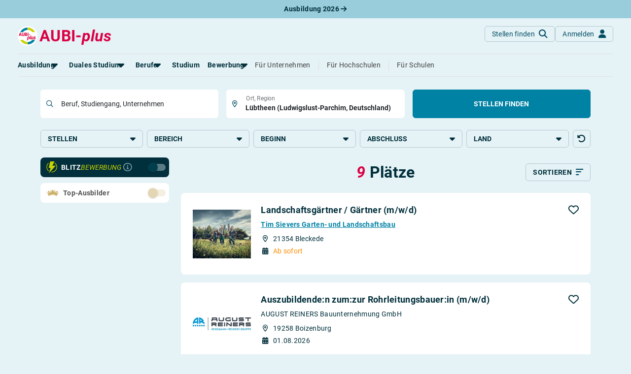

--- FILE ---
content_type: text/html; charset=utf-8
request_url: https://www.aubi-plus.de/suchmaschine/suche/?aSuggest=L%C3%BCbtheen%20(Ludwigslust,%20Deutschland)&aSuggestLon=11.077&aSuggestLat=53.314&fTyp%5B0%5D=ausbildung&fTyp%5B1%5D=duales-studium
body_size: 12657
content:
<!DOCTYPE html>
<html lang="de-DE">
<head>
    <meta charset="utf-8">
    <title>9 Plätze gefunden</title>
    <meta name="description" content="Wir&#x20;haben&#x20;die&#x20;besten&#x20;Ausbildungs-&#x20;und&#x20;dualen&#x20;Studienpl&#xE4;tze&#x20;f&#xFC;r&#x20;dich&#x20;-&#x20;von&#x20;Azubis&#x20;gepr&#xFC;ft&#x21;&#x20;Traumberuf&#x20;finden&#x20;und&#x20;Ausbildungsplatz&#x20;sichern.">
    <meta name="robots" content="noindex,&#x20;follow">
    <meta name="viewport" content="width&#x3D;device-width,&#x20;initial-scale&#x3D;1,&#x20;maximum-scale&#x3D;5,&#x20;&#x20;shrink-to-fit&#x3D;no">
    <meta property="og&#x3A;title" content="9&#x20;Pl&#xE4;tze&#x20;gefunden">
    <meta property="og&#x3A;type" content="website">
    <meta property="og&#x3A;image" content="https&#x3A;&#x2F;&#x2F;www.aubi-plus.de&#x2F;assets&#x2F;img&#x2F;logo&#x2F;aubi_logo_600x600.png">
    <meta property="og&#x3A;url" content="https&#x3A;&#x2F;&#x2F;www.aubi-plus.de&#x2F;suchmaschine&#x2F;suche&#x2F;">
    <meta property="og&#x3A;site_name" content="AUBI-plus&#x20;GmbH">
    <meta property="og&#x3A;description" content="Wir&#x20;haben&#x20;die&#x20;besten&#x20;Ausbildungs-&#x20;und&#x20;dualen&#x20;Studienpl&#xE4;tze&#x20;f&#xFC;r&#x20;dich&#x20;&#x2013;&#x20;von&#x20;Azubis&#x20;gepr&#xFC;ft&#x21;&#x20;Traumberuf&#x20;finden&#x20;und&#x20;Ausbildungsplatz&#x20;sichern.&#x2705;">
    <meta name="application-name" content="AUBI-plus">
    <meta name="p&#x3A;domain_verify" content="ddfc5c08bef7da2a58dfe3926c8b4159">
    <meta name="facebook-domain-verification" content="xfgh2743aspdvtfdowfm6blyqy4zkk">
    <meta name="msapplication-TileColor" content="&#x23;ffffff">
    <meta name="msapplication-config" content="&#x2F;assets&#x2F;img&#x2F;icons&#x2F;favicon&#x2F;browserconfig.xml">
    <meta http-equiv="X-UA-Compatible" content="IE&#x3D;edge">
    <meta name="referrer" content="unsafe-url">
    <link href="https&#x3A;&#x2F;&#x2F;media.aubi-plus.com" rel="preconnect">
    <link href="https&#x3A;&#x2F;&#x2F;matomo.aubi-plus.de" rel="preconnect">
    <link href="https&#x3A;&#x2F;&#x2F;www.aubi-plus.de&#x2F;suchmaschine&#x2F;suche&#x2F;" rel="preconnect">
    <link as="font" crossorigin="anonymous" href="&#x2F;assets&#x2F;webfonts&#x2F;Roboto-BoldItalic.ttf" rel="preload" type="font&#x2F;woff2">
    <link as="font" crossorigin="anonymous" href="&#x2F;assets&#x2F;webfonts&#x2F;Roboto-MediumItalic.ttf" rel="preload" type="font&#x2F;woff2">
    <link as="font" crossorigin="anonymous" href="&#x2F;assets&#x2F;webfonts&#x2F;Roboto-Italic.ttf" rel="preload" type="font&#x2F;woff2">
    <link as="font" crossorigin="anonymous" href="&#x2F;assets&#x2F;webfonts&#x2F;Roboto-LightItalic.ttf" rel="preload" type="font&#x2F;woff2">
    <link as="font" crossorigin="anonymous" href="&#x2F;assets&#x2F;webfonts&#x2F;roboto-v30-latin-700.woff2" rel="preload" type="font&#x2F;woff2">
    <link as="font" crossorigin="anonymous" href="&#x2F;assets&#x2F;webfonts&#x2F;roboto-v30-latin-500.woff2" rel="preload" type="font&#x2F;woff2">
    <link as="font" crossorigin="anonymous" href="&#x2F;assets&#x2F;webfonts&#x2F;roboto-v30-latin-regular.woff2" rel="preload" type="font&#x2F;woff2">
    <link as="font" crossorigin="anonymous" href="&#x2F;assets&#x2F;webfonts&#x2F;roboto-v30-latin-300.woff2" rel="preload" type="font&#x2F;woff2">
    <link as="font" crossorigin="anonymous" href="&#x2F;assets&#x2F;webfonts&#x2F;fa-light-300.woff2" rel="preload" type="font&#x2F;woff2">
    <link as="font" crossorigin="anonymous" href="&#x2F;assets&#x2F;webfonts&#x2F;fa-regular-400.woff2" rel="preload" type="font&#x2F;woff2">
    <link as="font" crossorigin="anonymous" href="&#x2F;assets&#x2F;webfonts&#x2F;fa-solid-900.woff2" rel="preload" type="font&#x2F;woff2">
    <link as="font" crossorigin="anonymous" href="&#x2F;assets&#x2F;webfonts&#x2F;fa-brands-400.woff2" rel="preload" type="font&#x2F;woff2">
    <link as="script" href="&#x2F;assets&#x2F;dist&#x2F;bundle.js&#x3F;t&#x3D;1769094371" rel="preload" type="application&#x2F;javascript">
    <link as="style" href="&#x2F;assets&#x2F;dist&#x2F;aubi-bundle.css&#x3F;t&#x3D;1769431345" rel="preload" type="text&#x2F;css">
    <link as="script" href="&#x2F;assets&#x2F;dist&#x2F;suchmaschine.js&#x3F;t&#x3D;1758619165" rel="preload" type="application&#x2F;javascript">
    <link href="&#x2F;assets&#x2F;dist&#x2F;aubi-bundle.css&#x3F;t&#x3D;1769431345" media="all" rel="stylesheet" type="text&#x2F;css">
    <link href="&#x2F;assets&#x2F;img&#x2F;icons&#x2F;favicon&#x2F;favicon.ico" rel="icon" type="image&#x2F;x-icon">
    <link sizes="16x16" href="&#x2F;assets&#x2F;img&#x2F;icons&#x2F;favicon&#x2F;favicon-16x16.png" rel="icon" type="image&#x2F;png">
    <link sizes="32x32" href="&#x2F;assets&#x2F;img&#x2F;icons&#x2F;favicon&#x2F;favicon-32x32.png" rel="icon" type="image&#x2F;png">
    <link sizes="180x180" href="&#x2F;assets&#x2F;img&#x2F;icons&#x2F;favicon&#x2F;apple-touch-icon.png" rel="apple-touch-icon">
    <link href="&#x2F;manifest.json" rel="manifest">
    <link color="&#x23;004c62" href="&#x2F;assets&#x2F;img&#x2F;icons&#x2F;favicon&#x2F;safari-pinned-tab.svg" rel="mask-icon">
    <link href="https&#x3A;&#x2F;&#x2F;www.aubi-plus.at&#x2F;suchmaschine&#x2F;suche&#x2F;" hreflang="de-AT" rel="alternate">
    <link href="https&#x3A;&#x2F;&#x2F;www.aubi-plus.ch&#x2F;suchmaschine&#x2F;suche&#x2F;" hreflang="de-CH" rel="alternate">
    <link href="https&#x3A;&#x2F;&#x2F;www.aubi-plus.it&#x2F;suchmaschine&#x2F;suche&#x2F;" hreflang="de-IT" rel="alternate">
    <link href="https&#x3A;&#x2F;&#x2F;www.aubi-plus.de&#x2F;suchmaschine&#x2F;suche&#x2F;" hreflang="de" rel="alternate">
    <link href="https&#x3A;&#x2F;&#x2F;www.aubi-plus.de&#x2F;suchmaschine&#x2F;suche&#x2F;" hreflang="x-default" rel="alternate">
    <link href="https&#x3A;&#x2F;&#x2F;www.aubi-plus.de&#x2F;suchmaschine&#x2F;suche&#x2F;" rel="canonical">
    
</head>
<body class="bg-primary-light">
    
<noscript id="noscript">
    <img src="https://matomo.aubi-plus.de/matomo.php?idsite=4&amp;rec=1" style="border:0" alt="Matomo">
</noscript>
        <div role="region" aria-label="Aktuelle Ausbildungsplätze 2026" class="container-fluid top-0 pre-navigation-container">
        <div class="row bg-info-40">
            <div class="col-12 py-2 text-center">
                <a href="https://www.aubi-plus.de/aktuelle-ausbildungsplaetze/" title="Aktuelle Ausbildungsplätze 2026" class="text-primary-dark fw-bold text-decoration-none">
                    Ausbildung 2026                    <i class="fa-solid fa-arrow-right"></i>
                </a>
            </div>
        </div>
    </div>
    <nav role="navigation" aria-label="Hauptnavigation" class="container-fluid position-sticky z-index-sticky top-0 mb-4 mb-md-4 mb-lg-5">
        <div class="row">
            <div class="col-12 px-0">
                <div class="navbar navbar-expand-lg navbar-autohide d-block p-0 px-md-3 px-lg-4 position-absolute top-0 start-0 end-0 shadow-none justify-content-center bg-md-primary-light">
                    <div class="container-xxl d-block position-relative">
                        <div class="row align-items-stretch mx-0 p-3 px-lg-0 bg-primary-light border-bottom">
                            <div class="col-auto ps-0">
                                <a class="navbar-brand p-0 m-0 me-xl-2 d-flex align-items-center" href="/" title="Startseite">
                                    <img src="/assets/img/logo/aubi_logo.svg" alt="AUBI-plus Logo" class="bg-white rounded-circle">
                                    <span class="text-danger ms-1">AUBI-<i>plus</i></span>
                                </a>
                            </div>
                            <div class="col">
                                <div class="row flex-nowrap">
                                    <div class="col-auto ms-auto px-0 d-flex align-items-center">
                                        <div class="d-flex gap-2">
                                            <a href="https://www.aubi-plus.de/suchmaschine/suche/" class="btn btn-outline-primary-30 shadow-none fw-normal text-primary text-transform-none rounded-circle rounded-md-2 d-flex justify-content-center align-items-center mb-0"
                                            title="Stellen finden">
                                                <span class="d-none d-md-block">Stellen finden</span>
                                                <i class="fa-solid fa-magnifying-glass fa-lg ms-md-2 position-absolute position-md-static"></i>
                                            </a>
                                                                                            <a href="https://www.aubi-plus.de/servicebereich/" class="btn btn-outline-primary-30 shadow-none fw-normal text-primary text-transform-none rounded-circle rounded-md-2 d-flex justify-content-center align-items-center mb-0"
                                                title="Anmelden">
                                                    <span class="d-none d-md-block">Anmelden</span>
                                                    <i class="fa-solid fa-user fa-lg ms-md-2 position-absolute position-md-static"></i>
                                                </a>
                                                                                    </div>
                                    </div>
                                    <div class="col-auto px-0 d-lg-none d-flex align-items-center">
                                        <a class="navbar-toggler btn btn-outline-primary-30 shadow-none rounded-circle fw-normal text-primary d-flex justify-content-center align-items-center mb-0 ms-2" role="button" data-bs-toggle="collapse"
                                            href="#navigation" aria-controls="navigation" aria-expanded="false"
                                            aria-label="Toggle navigation">
                                            <span class="navbar-toggler-icon position-relative p-3">
                                                <span class="navbar-toggler-bar bar1 d-block position-absolute rounded-0 m-0"></span>
                                                <span class="navbar-toggler-bar bar2 d-block position-absolute rounded-0 m-0"></span>
                                                <span class="navbar-toggler-bar bar3 d-block position-absolute rounded-0 m-0"></span>
                                            </span>
                                        </a>
                                    </div>
                                </div>
                            </div>
                        </div>
                        <div class="position-absolute position-lg-static w-100 row justify-content-end mx-0">
                            <div class="col-12 col-md-6 col-lg-12 me-md-4 me-lg-0 px-0 px-md-3 px-lg-0">
                                <div class="collapse navbar-collapse shadow-aubi-md shadow-lg-none border-md border-top-md-0 border-lg-0 border-bottom-lg rounded-dropdown-md d-lg-block max-height-vh-80 overflow-auto overflow-lg-visible" id="navigation">
                                    
<div class="navbar-nav bg-white bg-lg-primary-light p-3 p-lg-0 border-bottom border-md-0 mx-lg-n2">
                                                                                                            
            <div class="nav-item mx-lg-2 dropdown dropdown-hover">
                                
                <a role="button" data-bs-toggle="dropdown" aria-expanded="false" id="dropdownMenuPages_0000000000000cb20000000000000000"                   class="nav-link px-0 my-1 text-nowrap fw-bold text-primary-dark position-relative d-flex align-items-center">
                    <span>Ausbildung</span>
                                            <i class="fa-solid fa-caret-down fa-xl position-absolute position-lg-static translate-middle"></i>
                                    </a>
                                    <div class="dropdown-menu dropdown-menu-start dropdown-md p-0 py-lg-1 mt-0 mx-n2 mb-2 mx-lg-0 position-relative position-lg-absolute rounded-0 rounded-bottom-lg border-0 border-bottom shadow-aubi-lg"
                         aria-labelledby="dropdownMenuPages_0000000000000cb20000000000000000">
                        <ul class="list-group list-unstyled mb-3 mb-lg-0">
                                                                                                                                                                                                                                                                                                                                                                    <li class="nav-item list-group-item border-0 p-0 px-lg-2 d-flex align-items-center">
                                            <a class="dropdown-item py-0 border-radius-md px-2 px-lg-1"
                                               title="Alles zum Thema Ausbildung anzeigen"
                                               href="https://www.aubi-plus.de/ausbildung/uebersicht/">
                                                <span class="dropdown-header text-primary text-normal d-flex align-items-center p-0">
                                                    Rund um die Ausbildung                                                </span>
                                            </a>
                                        </li>
                                                                                                                                                                                                                                                                                                                                                                                                            <li class="nav-item list-group-item border-0 p-0 px-lg-2 d-flex align-items-center">
                                            <a class="dropdown-item py-0 border-radius-md px-2 px-lg-1"
                                               title="Ausbildungsplätze 2026"
                                               href="https://www.aubi-plus.de/aktuelle-ausbildungsplaetze/">
                                                <span class="dropdown-header text-primary text-normal d-flex align-items-center p-0">
                                                    Ausbildungsplätze 2026                                                </span>
                                            </a>
                                        </li>
                                                                                                                                                                                                                                                                                                                                                                                                            <li class="nav-item list-group-item border-0 p-0 px-lg-2 d-flex align-items-center">
                                            <a class="dropdown-item py-0 border-radius-md px-2 px-lg-1"
                                               title="Alle Städte von A-Z"
                                               href="https://www.aubi-plus.de/ausbildung/orte/">
                                                <span class="dropdown-header text-primary text-normal d-flex align-items-center p-0">
                                                    Alle Städte                                                </span>
                                            </a>
                                        </li>
                                                                                                                                                                                                                                                                                                                                                                                                                                                                                                        <li class="nav-item list-group-item border-0 p-0 px-lg-2 d-flex align-items-center">
                                            <a class="dropdown-item py-0 border-radius-md px-2 px-lg-1"
                                               title="Alle Bundesländer"
                                               href="https://www.aubi-plus.de/ausbildung/bundeslaender/">
                                                <span class="dropdown-header text-primary text-normal d-flex align-items-center p-0">
                                                    Alle Bundesländer                                                </span>
                                            </a>
                                        </li>
                                                                                                                                                                                                                                            <li class="nav-item list-group-item border-0 p-0 px-lg-2 d-flex align-items-center">
                                            <a class="dropdown-item py-0 border-radius-md px-2 px-lg-1"
                                               title="Gehalt in der Ausbildung"
                                               href="https://www.aubi-plus.de/ausbildung/ausbildungsverguetung/">
                                                <span class="dropdown-header text-primary text-normal d-flex align-items-center p-0">
                                                    Gehalt                                                </span>
                                            </a>
                                        </li>
                                                                                                                                                                                                                                                                                                                                        <li class="nav-item list-group-item border-0 p-0 px-lg-2 d-flex align-items-center">
                                            <a class="dropdown-item py-0 border-radius-md px-2 px-lg-1"
                                               title="Ausbildungsbeginn"
                                               href="https://www.aubi-plus.de/ausbildung/ausbildungsbeginn/">
                                                <span class="dropdown-header text-primary text-normal d-flex align-items-center p-0">
                                                    Ausbildungsbeginn                                                </span>
                                            </a>
                                        </li>
                                                                                                                                                                                                                                                                                                                                                                                                                                                                                                                                                                            </ul>
                                                                                                                                                                                                                                                                                                                                                                                                                                                                                                                                                                                                                                                                                                                                                                                                                                                                                                                                                    <div class="dropdown-feature pt-lg-2 mt-lg-2 px-lg-2 mx-2">
                                    <p class="text-primary-80 text-wrap">
                                        Erstelle dein Bewerberprofil und lasse dich von Ausbildungsbetrieben ansprechen – ohne dich bewerben zu müssen!                                    </p>
                                    
    <div class="d-grid">
    <a  href="https://www.aubi-plus.de/lass-dich-finden/" class="d-inline-flex flex-row-reverse justify-content-center align-items-center gap-2 btn btn-info flex-row-reverse text-nowrap text-transform-none mb-4 mb-lg-2 fw-normal rounded-1" title="Lass&#x20;dich&#x20;finden"
       target="_self"
                role="button"                        >
                    <i class="fa-solid fa-magnifying-glass" aria-hidden="true"></i>
                            <span class="me-2">Lass dich finden</span>
                        </a>
    </div>
                                </div>
                                                                        </div>
                            </div>
                                                                                                                
            <div class="nav-item mx-lg-2 dropdown dropdown-hover">
                                
                <a role="button" data-bs-toggle="dropdown" aria-expanded="false" id="dropdownMenuPages_0000000000000cad0000000000000000"                   class="nav-link px-0 my-1 text-nowrap fw-bold text-primary-dark position-relative d-flex align-items-center">
                    <span>Duales Studium</span>
                                            <i class="fa-solid fa-caret-down fa-xl position-absolute position-lg-static translate-middle"></i>
                                    </a>
                                    <div class="dropdown-menu dropdown-menu-start dropdown-md p-0 py-lg-1 mt-0 mx-n2 mb-2 mx-lg-0 position-relative position-lg-absolute rounded-0 rounded-bottom-lg border-0 border-bottom shadow-aubi-lg"
                         aria-labelledby="dropdownMenuPages_0000000000000cad0000000000000000">
                        <ul class="list-group list-unstyled mb-3 mb-lg-0">
                                                                                                                                                                                                    <li class="nav-item list-group-item border-0 p-0 px-lg-2 d-flex align-items-center">
                                            <a class="dropdown-item py-0 border-radius-md px-2 px-lg-1"
                                               title="Alles zum dualen Studium anzeigen"
                                               href="https://www.aubi-plus.de/duales-studium/uebersicht/">
                                                <span class="dropdown-header text-primary text-normal d-flex align-items-center p-0">
                                                    Rund um das duale Studium                                                </span>
                                            </a>
                                        </li>
                                                                                                                                                                                                                                            <li class="nav-item list-group-item border-0 p-0 px-lg-2 d-flex align-items-center">
                                            <a class="dropdown-item py-0 border-radius-md px-2 px-lg-1"
                                               title="Dualen Studienplatz finden"
                                               href="https://www.aubi-plus.de/aktuelle-duale-studienplaetze/">
                                                <span class="dropdown-header text-primary text-normal d-flex align-items-center p-0">
                                                    Duale Studienplätze 2026                                                </span>
                                            </a>
                                        </li>
                                                                                                                                                                                                                                            <li class="nav-item list-group-item border-0 p-0 px-lg-2 d-flex align-items-center">
                                            <a class="dropdown-item py-0 border-radius-md px-2 px-lg-1"
                                               title="Dualen Studienplatz finden"
                                               href="https://www.aubi-plus.de/duales-studium/a-z/">
                                                <span class="dropdown-header text-primary text-normal d-flex align-items-center p-0">
                                                    Duale Studiengänge von A-Z                                                </span>
                                            </a>
                                        </li>
                                                                                                                                                                                                                                            <li class="nav-item list-group-item border-0 p-0 px-lg-2 d-flex align-items-center">
                                            <a class="dropdown-item py-0 border-radius-md px-2 px-lg-1"
                                               title="Alle Orte von A-Z"
                                               href="https://www.aubi-plus.de/duales-studium/orte/">
                                                <span class="dropdown-header text-primary text-normal d-flex align-items-center p-0">
                                                    Alle Orte von A-Z                                                </span>
                                            </a>
                                        </li>
                                                                                                                        </ul>
                                                                                                                                                                                                                                                            </div>
                            </div>
                                                                                                                
            <div class="nav-item mx-lg-2 dropdown dropdown-hover">
                                
                <a role="button" data-bs-toggle="dropdown" aria-expanded="false" id="dropdownMenuPages_0000000000000d1e0000000000000000"                   class="nav-link px-0 my-1 text-nowrap fw-bold text-primary-dark position-relative d-flex align-items-center">
                    <span>Berufe</span>
                                            <i class="fa-solid fa-caret-down fa-xl position-absolute position-lg-static translate-middle"></i>
                                    </a>
                                    <div class="dropdown-menu dropdown-menu-start dropdown-md p-0 py-lg-1 mt-0 mx-n2 mb-2 mx-lg-0 position-relative position-lg-absolute rounded-0 rounded-bottom-lg border-0 border-bottom shadow-aubi-lg"
                         aria-labelledby="dropdownMenuPages_0000000000000d1e0000000000000000">
                        <ul class="list-group list-unstyled mb-3 mb-lg-0">
                                                                                                                                                                                                    <li class="nav-item list-group-item border-0 p-0 px-lg-2 d-flex align-items-center">
                                            <a class="dropdown-item py-0 border-radius-md px-2 px-lg-1"
                                               title="Alles zum Thema Berufe anzeigen"
                                               href="https://www.aubi-plus.de/berufe/">
                                                <span class="dropdown-header text-primary text-normal d-flex align-items-center p-0">
                                                    Rund um Berufe                                                </span>
                                            </a>
                                        </li>
                                                                                                                                                                                                                                                                                                                                                                                                                                                                                                                                                                                                                                                                        <li class="nav-item list-group-item border-0 p-0 px-lg-2 d-flex align-items-center">
                                            <a class="dropdown-item py-0 border-radius-md px-2 px-lg-1"
                                               title="Die am besten bezahlten Berufe anzeigen"
                                               href="https://www.aubi-plus.de/berufe/thema/gut-bezahlte-berufe-22/">
                                                <span class="dropdown-header text-primary text-normal d-flex align-items-center p-0">
                                                    Gut bezahlte Berufe                                                </span>
                                            </a>
                                        </li>
                                                                                                                                                                                                                                                                                                                                                                                                                                                                                                                                                                                                                                                                                                                                                                                                                                                                                                                                                                                                                                                                                                                                                                                                                                                                                                                                                                                                                                                                                                                                                                            <li class="nav-item list-group-item border-0 p-0 px-lg-2 d-flex align-items-center">
                                            <a class="dropdown-item py-0 border-radius-md px-2 px-lg-1"
                                               title="Berufe im kaufmännischen Bereich anzeigen"
                                               href="https://www.aubi-plus.de/berufe/thema/kaufmaennische-berufe-ausbildung-buero-und-verwaltung-1/">
                                                <span class="dropdown-header text-primary text-normal d-flex align-items-center p-0">
                                                    Kaufmännische Berufe                                                </span>
                                            </a>
                                        </li>
                                                                                                                                                                                                                                            <li class="nav-item list-group-item border-0 p-0 px-lg-2 d-flex align-items-center">
                                            <a class="dropdown-item py-0 border-radius-md px-2 px-lg-1"
                                               title="Alle Themen anzeigen"
                                               href="https://www.aubi-plus.de/berufe/themen/">
                                                <span class="dropdown-header text-primary text-normal d-flex align-items-center p-0">
                                                    Berufe nach Themen                                                </span>
                                            </a>
                                        </li>
                                                                                                                                                                                                                                            <li class="nav-item list-group-item border-0 p-0 px-lg-2 d-flex align-items-center">
                                            <a class="dropdown-item py-0 border-radius-md px-2 px-lg-1"
                                               title="Alle Berufe anzeigen"
                                               href="https://www.aubi-plus.de/berufe/a-z/">
                                                <span class="dropdown-header text-primary text-normal d-flex align-items-center p-0">
                                                    Alle Berufe                                                </span>
                                            </a>
                                        </li>
                                                                                                                                                                                                                                            <li class="nav-item list-group-item border-0 p-0 px-lg-2 d-flex align-items-center">
                                            <a class="dropdown-item py-0 border-radius-md px-2 px-lg-1"
                                               title="Schülerpraktika anzeigen"
                                               href="https://www.aubi-plus.de/schuelerpraktikum/">
                                                <span class="dropdown-header text-primary text-normal d-flex align-items-center p-0">
                                                    Schülerpraktikum                                                </span>
                                            </a>
                                        </li>
                                                                                                                                                                                            </ul>
                                                                                                                                                                                                                                                                                                                                                                                                                                                                                                                                                                                                                                                                                                                                                                                                                                                                                                                                                                                                        <div class="dropdown-feature pt-lg-2 mt-lg-2 px-lg-2 mx-2">
                                    <p class="text-primary-80 text-wrap">
                                        Teste dich: Mit unserem Berufs-Check bist du weniger als zehn Minuten von deinem Traumberuf entfernt.                                    </p>
                                    
    <div class="d-grid">
    <a  href="https://www.aubi-plus.de/berufscheck/" class="d-inline-flex flex-row-reverse justify-content-center align-items-center gap-2 btn btn-info flex-row-reverse text-nowrap text-transform-none mb-4 mb-lg-2 fw-normal rounded-1" title="Berufs-Check&#x20;starten"
       target="_self"
                role="button"                        >
                    <i class="fa-solid fa-user-check" aria-hidden="true"></i>
                            <span class="me-2">Berufs-Check starten</span>
                        </a>
    </div>
                                </div>
                                                                        </div>
                            </div>
                                                <div class="nav-item mx-lg-2">
                    <a class="nav-link d-flex align-items-center px-0 my-1 fw-bold text-primary-dark d-flex align-items-center"
                       title="Alles rund um das Studium anzeigen"
                       href="https://www.aubi-plus.de/studium/uebersicht/">
                        <span>Studium</span>
                    </a>
                </div>
                                                                                                                    
            <div class="nav-item mx-lg-2 dropdown dropdown-hover">
                                
                <a role="button" data-bs-toggle="dropdown" aria-expanded="false" id="dropdownMenuPages_0000000000000cfa0000000000000000"                   class="nav-link px-0 my-1 text-nowrap fw-bold text-primary-dark position-relative d-flex align-items-center">
                    <span>Bewerbung</span>
                                            <i class="fa-solid fa-caret-down fa-xl position-absolute position-lg-static translate-middle"></i>
                                    </a>
                                    <div class="dropdown-menu dropdown-menu-start dropdown-md p-0 py-lg-1 mt-0 mx-n2 mb-2 mx-lg-0 position-relative position-lg-absolute rounded-0 rounded-bottom-lg border-0 border-bottom shadow-aubi-lg"
                         aria-labelledby="dropdownMenuPages_0000000000000cfa0000000000000000">
                        <ul class="list-group list-unstyled mb-3 mb-lg-0">
                                                                                                                                                                                                    <li class="nav-item list-group-item border-0 p-0 px-lg-2 d-flex align-items-center">
                                            <a class="dropdown-item py-0 border-radius-md px-2 px-lg-1"
                                               title="Bewerbungsratgeber"
                                               href="https://www.aubi-plus.de/bewerbung/">
                                                <span class="dropdown-header text-primary text-normal d-flex align-items-center p-0">
                                                    Bewerbungsratgeber                                                </span>
                                            </a>
                                        </li>
                                                                                                                                                                                                                                            <li class="nav-item list-group-item border-0 p-0 px-lg-2 d-flex align-items-center">
                                            <a class="dropdown-item py-0 border-radius-md px-2 px-lg-1"
                                               title="Anschreiben"
                                               href="https://www.aubi-plus.de/bewerbung/anschreiben/">
                                                <span class="dropdown-header text-primary text-normal d-flex align-items-center p-0">
                                                    Anschreiben                                                </span>
                                            </a>
                                        </li>
                                                                                                                                                                                                                                            <li class="nav-item list-group-item border-0 p-0 px-lg-2 d-flex align-items-center">
                                            <a class="dropdown-item py-0 border-radius-md px-2 px-lg-1"
                                               title="Anschreiben"
                                               href="https://www.aubi-plus.de/bewerbung/lebenslauf/">
                                                <span class="dropdown-header text-primary text-normal d-flex align-items-center p-0">
                                                    Lebenslauf                                                </span>
                                            </a>
                                        </li>
                                                                                                                                                                                                                                            <li class="nav-item list-group-item border-0 p-0 px-lg-2 d-flex align-items-center">
                                            <a class="dropdown-item py-0 border-radius-md px-2 px-lg-1"
                                               title="Vorlagen"
                                               href="https://www.aubi-plus.de/bewerbung/musterbewerbungen/">
                                                <span class="dropdown-header text-primary text-normal d-flex align-items-center p-0">
                                                    Vorlagen                                                </span>
                                            </a>
                                        </li>
                                                                                                                                                                                                                                            <li class="nav-item list-group-item border-0 p-0 px-lg-2 d-flex align-items-center">
                                            <a class="dropdown-item py-0 border-radius-md px-2 px-lg-1"
                                               title="Online-Bewerbung"
                                               href="https://www.aubi-plus.de/bewerbung/online-bewerbung/">
                                                <span class="dropdown-header text-primary text-normal d-flex align-items-center p-0">
                                                    Online-Bewerbung                                                </span>
                                            </a>
                                        </li>
                                                                                                                                                                                                                                            <li class="nav-item list-group-item border-0 p-0 px-lg-2 d-flex align-items-center">
                                            <a class="dropdown-item py-0 border-radius-md px-2 px-lg-1"
                                               title="Vorstellungsgespräch"
                                               href="https://www.aubi-plus.de/bewerbung/vorstellungsgespraech/">
                                                <span class="dropdown-header text-primary text-normal d-flex align-items-center p-0">
                                                    Vorstellungsgespräch                                                </span>
                                            </a>
                                        </li>
                                                                                                                                                                                                                                                                                                                                                                                                                                                                                                                                                                                                                                                                                                                                            <li class="nav-item list-group-item border-0 p-0 px-lg-2 d-flex align-items-center">
                                            <a class="dropdown-item py-0 border-radius-md px-2 px-lg-1"
                                               title="Bewerbungs-Check"
                                               href="https://www.aubi-plus.de/bewerbung/bewerbungscheck/">
                                                <span class="dropdown-header text-primary text-normal d-flex align-items-center p-0">
                                                    Bewerbungs-Check                                                </span>
                                            </a>
                                        </li>
                                                                                                                        </ul>
                                                                                                                                                                                                                                                                                                                                                                                                                                                                                                                                                                                    </div>
                            </div>
                                                <div class="nav-item mx-lg-2 ms-lg-auto mt-2 mt-lg-0 pt-2 pt-lg-0 border-top border-top-lg-0">
                    <a class="nav-link px-0 my-1 d-flex align-items-center fw-normal"
                       title="Für Ausbildungsbetriebe"
                       href="https://www.aubi-plus.de/ausbildungsbetriebe/">
                        <span>Für Unternehmen</span>
                    </a>
                </div>
                                                    <div class="nav-item mx-lg-2">
                    <a class="nav-link px-0 my-1 d-flex align-items-center fw-normal"
                       title="Für Hochschulen"
                       href="https://www.aubi-plus.de/hochschulen/">
                        <span class="border-start-lg ps-lg-3">Für Hochschulen</span>
                    </a>
                </div>
                                                    <div class="nav-item mx-lg-2">
                    <a class="nav-link px-0 my-1 d-flex align-items-center fw-normal"
                       title="Für Schulen"
                       href="https://www.aubi-plus.de/schulen/">
                        <span class="border-start-lg ps-lg-3">Für Schulen</span>
                    </a>
                </div>
                </div>
                                </div>
                            </div>
                        </div>
                    </div>
                </div>
            </div>
        </div>
    </nav>
    <main role="main">

    


<div class="container-xl">
    <section class="row">
        <div class="col-12 mt-2">
            <h1 class="text-center">
                Jetzt die <i class="text-danger">passende</i> Stelle finden!
            </h1>
        </div>
    </section>

    <div class="form-container">
        <div class="offcanvas offcanvas-end bg-primary-light" tabindex="-1" id="filterSidesheet" aria-labelledby="filterSidesheetLabel">
    <div class="offcanvas-header shadow-header position-sticky z-2 top-0 d-block">
        <div class="row">
            <div class="col-12 mb-3">
                <button type="button" class="bg-primary-light border border-primary-30 p-3 fw-normal text-primary text-decoration-none rounded-circle d-flex justify-content-center align-items-center mb-0 ms-auto float-end" data-bs-dismiss="offcanvas" aria-label="Close">
                    <i class="fa-solid fa-xmark fa-lg position-absolute"></i>
                </button>
            </div>
            <div class="col-12">
                <p class="offcanvas-title h2 text-center mb-3" id="filterSidesheetLabel">
                    Suchergebnisse filtern
                </p>
            </div>
        </div>
    </div>
    <div class="offcanvas-body px-4">
        <div class="row gy-2 mt-3 mx-0">
            <div class="col-12">
                
                
<div class="row text-bg-primary-dark rounded-3 py-2 align-items-center position-relative">
    <div class="col-auto pe-lg-1 h-1-5-rem d-flex flex-column justify-content-center">
        <img class="img-fluid" src="/assets/img/blitzbewerbung/blitz-bewerbung-small.svg" alt="Blitzbewerbung Logo">
    </div>
    <div class="col-auto px-0">
        <label class="form-check-label text-uppercase" for="fBlitzbewerbungSidesheet">
            <strong class="text-white">Blitz</strong><i class="text-success">Bewerbung</i>
        </label>
    </div>
    <div class="col-auto px-1 d-lg-none d-xl-block">
        <a tabindex="0" data-bs-toggle="popover" data-bs-html="true" data-bs-trigger="hover focus"
            data-bs-delay='{"show": 0, "hide": 750}' data-bs-title="Über die Blitzbewerbung"
            data-bs-content="<p>Bewirb dich blitzschnell und ohne Anschreiben.</p><a href='https://www.aubi-plus.de/bewerbung/online-bewerbung/blitzbewerbung/' target='_blank'>Mehr dazu</a>"
            class="cursor-pointer" title="Infos zur Blitzbewerbung">
            <i class="far fa-circle-info fa-lg text-primary-50"></i>
        </a>
    </div>
    <div class="col-auto ms-auto ps-lg-0 pe-lg-2 togglebutton">
        <div class="form-check form-switch  mb-0"><input type="checkbox" name="fBlitzbewerbungSidesheet" id="fBlitzbewerbungSidesheet" class="form-check-input" role="switch" disabled value="1"><label class="form-check-label" for="fBlitzbewerbungSidesheet"></label></div>    </div>
</div>
            </div>
            <div class="col-12">
                
                
<div class="row text-bg-white rounded-3 py-2 align-items-center">
    <div class="col-auto pe-lg-1 h-1-5-rem d-flex flex-column justify-content-center">
        <img class="img-fluid" src="/assets/img/logo/bptl.svg" alt="Top-Ausbilder">
    </div>
    <div class="col-auto px-0">
        <label class="form-check-label text-bptl-grey" for="fBptlSidesheet">
            <strong>Top-Ausbilder</strong>
        </label>
    </div>
    <div class="col-auto ms-auto ps-lg-0 pe-lg-2 togglebutton togglebutton-gold">
        <div class="form-check form-switch  mb-0"><input type="checkbox" name="fBptlSidesheet" id="fBptlSidesheet" class="form-check-input" role="switch" disabled value="1"><label class="form-check-label" for="fBptlSidesheet"></label></div>    </div>
</div>
            </div>
        </div>
        <div class="row">
            <div class="col-12">
                <hr class="my-4">
            </div>
            <div class="col-12">
                <div class="accordion rounded-4 mb-3 mb-md-4 mb-lg-5 pb-3 pb-lg-2" id="filterSidesheetAccordion">
                                            <div class="accordion-item">
                            <p class="accordion-header h3" id="headingTypSidesheet">
                                <button class="accordion-button fw-bold collapsed" type="button" data-bs-toggle="collapse" data-bs-target="#collapseTypSidesheet" data-filter-name="fTyp[]" aria-expanded="false" aria-controls="collapseTypSidesheet">
                                    <span class="me-2">Stellen</span>
                                    <span class="badge text-bg-success p-2 fs-6 fw-normal px-3 rounded-pill d-none">
    0</span>
                                </button>
                            </p>
                            <div id="collapseTypSidesheet" class="accordion-collapse collapse" aria-labelledby="headingTypSidesheet" data-bs-parent="#filterSidesheetAccordion">
                                <div class="accordion-body px-0">
                                    <div class="form-group mb-3"><div class="form-check my-1"><input type="checkbox" name="fTypSidesheet&#x5B;&#x5D;" class="d-none" data-label="Stellen" id="fTypSidesheet_ausbildung" value="ausbildung" checked><label class="cursor-pointer&#x20;p-0" for="fTypSidesheet_ausbildung">Ausbildung</label></div></div>                                </div>
                            </div>
                        </div>
                    
                                            <div class="accordion-item">
                            <p class="accordion-header h3" id="headingBereichSidesheet">
                                <button class="accordion-button fw-bold collapsed" type="button" data-bs-toggle="collapse" data-bs-target="#collapseBereichSidesheet" data-filter-name="fTyp[]" aria-expanded="false" aria-controls="collapseBereichSidesheet">
                                    <span class="me-2">Bereich</span>
                                    <span class="badge text-bg-success p-2 fs-6 fw-normal py-1 px-3 rounded-pill d-none">
    0</span>
                                </button>
                            </p>
                            <div id="collapseBereichSidesheet" class="accordion-collapse collapse" aria-labelledby="headingBereichSidesheet" data-bs-parent="#filterSidesheetAccordion">
                                <div class="accordion-body px-0">
                                    <div class="form-group mb-3"><div class="form-check my-1"><input type="checkbox" name="fBereichSidesheet&#x5B;&#x5D;" class="d-none" data-label="Bereich" id="fBereichSidesheet_handwerk-und-produktion" value="handwerk-und-produktion"><label class="cursor-pointer&#x20;p-0" for="fBereichSidesheet_handwerk-und-produktion">Handwerk und Produktion</label></div><div class="form-check my-1"><input type="checkbox" name="fBereichSidesheet&#x5B;&#x5D;" class="d-none" data-label="Bereich" id="fBereichSidesheet_bauwesen-und-immobilien" value="bauwesen-und-immobilien"><label class="cursor-pointer&#x20;p-0" for="fBereichSidesheet_bauwesen-und-immobilien">Bauwesen und Immobilien</label></div><div class="form-check my-1"><input type="checkbox" name="fBereichSidesheet&#x5B;&#x5D;" class="d-none" data-label="Bereich" id="fBereichSidesheet_lebensmittel" value="lebensmittel"><label class="cursor-pointer&#x20;p-0" for="fBereichSidesheet_lebensmittel">Lebensmittel</label></div><div class="form-check my-1"><input type="checkbox" name="fBereichSidesheet&#x5B;&#x5D;" class="d-none" data-label="Bereich" id="fBereichSidesheet_technik" value="technik"><label class="cursor-pointer&#x20;p-0" for="fBereichSidesheet_technik">Technik</label></div><div class="form-check my-1"><input type="checkbox" name="fBereichSidesheet&#x5B;&#x5D;" class="d-none" data-label="Bereich" id="fBereichSidesheet_umwelt-landwirtschaft-und-tiere" value="umwelt-landwirtschaft-und-tiere"><label class="cursor-pointer&#x20;p-0" for="fBereichSidesheet_umwelt-landwirtschaft-und-tiere">Umwelt, Landwirtschaft und Tiere</label></div></div>                                </div>
                            </div>
                        </div>
                    
                    <div class="accordion-item">
                        <p class="accordion-header h3" id="headingBeginnSidesheet">
                            <button class="accordion-button fw-bold collapsed" type="button" data-bs-toggle="collapse" data-bs-target="#collapseBeginnSidesheet" aria-expanded="false" aria-controls="collapseBeginnSidesheet">
                                <span class="me-2">Beginn</span>
                                <span class="badge text-bg-success p-2 fs-6 fw-normal py-1 px-3 rounded-pill d-none">
    0</span>
                            </button>
                        </p>
                        <div id="collapseBeginnSidesheet" class="accordion-collapse collapse" aria-labelledby="headingBeginnSidesheet" data-bs-parent="#filterSidesheetAccordion">
                            <div class="accordion-body px-0">
                                <div class="form-group mb-3"><div class="form-check my-1 cursor-initial"><input type="checkbox" name="fBeginnSidesheet&#x5B;&#x5D;" class="d-none" data-label="Beginn" id="fBeginnSidesheet_2026" value="2026"><label class="cursor-pointer&#x20;p-0" for="fBeginnSidesheet_2026">2026</label></div></div>                            </div>
                        </div>
                    </div>

                    <div class="accordion-item">
                        <p class="accordion-header h3" id="headingAbschlussSidesheet">
                            <button class="accordion-button fw-bold collapsed" type="button" data-bs-toggle="collapse" data-bs-target="#collapseAbschlussSidesheet" aria-expanded="false" aria-controls="collapseAbschlussSidesheet">
                                <span class="me-2">Abschluss</span>
                                <span class="badge text-bg-success p-2 fs-6 fw-normal py-1 px-3 rounded-pill d-none">
    0</span>
                            </button>
                        </p>
                        <div id="collapseAbschlussSidesheet" class="accordion-collapse collapse" aria-labelledby="headingAbschlussSidesheet" data-bs-parent="#filterSidesheetAccordion">
                            <div class="accordion-body px-0">
                                <div class="form-group mb-3"><div class="form-check my-1 cursor-initial"><input type="checkbox" name="fSchulabschlussSidesheet&#x5B;&#x5D;" class="d-none" data-label="Schulabschluss" id="fSchulabschlussSidesheet_grundlegende-schulbildung" value="grundlegende-schulbildung"><label class="cursor-pointer&#x20;p-0" for="fSchulabschlussSidesheet_grundlegende-schulbildung">Grundlegende Schulbildung</label></div></div>                            </div>
                        </div>
                    </div>

                    <div class="accordion-item">
                        <p class="accordion-header h3" id="headingLandSidesheet">
                            <button class="accordion-button fw-bold collapsed" type="button" data-bs-toggle="collapse" data-bs-target="#collapseLandSidesheet" aria-expanded="false" aria-controls="collapseLandSidesheet">
                                <span class="me-2">Land</span>
                                <span class="badge text-bg-success p-2 fs-6 fw-normal py-1 px-3 rounded-pill d-none">
    0</span>
                            </button>
                        </p>
                        <div id="collapseLandSidesheet" class="accordion-collapse collapse" aria-labelledby="headingLandSidesheet" data-bs-parent="#filterSidesheetAccordion">
                            <div class="accordion-body px-0">
                                <div class="form-group mb-3"><div class="form-check my-1 cursor-initial"><input type="checkbox" name="fLandSidesheet&#x5B;&#x5D;" class="d-none" data-label="Land" id="fLandSidesheet_deutschland" value="deutschland" checked><label class="cursor-pointer&#x20;p-0" for="fLandSidesheet_deutschland">Deutschland</label></div></div>                            </div>
                        </div>
                    </div>
                </div>
            </div>
        </div>
    </div>
    <div class="shadow-footer mt-auto position-sticky bottom-0 px-3 pb-3">
        <div class="row ">
            <div class="col-12">
                <div class="d-grid gap-2 pb-2 pb-lg-3 mt-3">
                    <button type="button" class="btn btn-info" data-bs-dismiss="offcanvas" >
                        Ergebnisse filtern
                    </button>
                </div>
            </div>
            <div class="col-12">
                <div class="d-grid">
                                        <a href="https://www.aubi-plus.de/suchmaschine/suche/" title="Aktuelle Suchanfrage, Filter und Sortierung löschen" class="btn btn-outline-primary-30 shadow-none text-primary-dark" role="button">
                        Filter zurücksetzen
                    </a>
                </div>
            </div>
        </div>
    </div>
</div>
        <div id="searchModal" class="modal fade" tabindex="-1" role="dialog" aria-modal="true" aria-label="Suche">
    <div class="modal-dialog modal-fullscreen-sm-down">
        <div class="modal-content bg-primary-light">
            <div class="modal-header d-block border-0 pb-0">
                <div class="row">
                    <div class="col-12">
                        <button type="button" class="bg-primary-light border border-primary-30 p-3 fw-normal text-primary text-decoration-none rounded-circle d-flex justify-content-center align-items-center mb-0 ms-auto float-end" data-bs-dismiss="modal" aria-label="Close">
                            <i class="fa-solid fa-xmark fa-lg position-absolute"></i>
                        </button>
                    </div>
                    <div class="col-12">
                        <p class="h5 mb-3 modal-title text-center">Suche</p>
                    </div>
                </div>
            </div>
            <div class="modal-body pt-0">
                <div class="row">
                                            <div class="col-12">
                                                        
                            <div class="form-group mb-3"><div class="input-group"><span class="fa-solid fa-magnifying-glass text-primary bg-white pe-1 border-0 input-group-text"></span><div class="form-floating flex-fill"><input type="text" name="mSuggestModal" class="mSuggest&#x20;form-control&#x20;border-0&#x20;shadow-none" autocomplete="off" id="mSuggestModal" placeholder="Beruf,&#x20;Studiengang,&#x20;Unternehmen" value=""><label class="d-flex&#x20;align-items-center&#x20;mw-100" for="mSuggestModal">Beruf, Studiengang, Unternehmen</label></div></div></div>                        </div>
                                        <div class="col-12">
                        <div class="row gx-1">
                            <div class="col">
                                                                
                                <div class="form-group mb-3"><div class="input-group"><span class="fa-solid fa-location-dot text-primary bg-white pe-1 border-0 input-group-text"></span><div class="form-floating flex-fill"><input type="text" name="aSuggestModal" class="aSuggest&#x20;form-control&#x20;border-0&#x20;shadow-none" autocomplete="off" id="aSuggestModal" placeholder="Ort,&#x20;Region" value=""><label class="d-flex&#x20;align-items-center" for="aSuggestModal">Ort, Region</label></div></div></div>                            </div>
                            <div class="col-auto d-none fGeoContainer">
                                                                                                                                                                                                
                                <div class="form-floating mb-3"><select class="form-select pt-3" id="fGeoModalSelect" name="fGeoModal" ><option value="5">5 km</option>
<option value="10">10 km</option>
<option value="15">15 km</option>
<option value="20">20 km</option>
<option selected value="25">25 km</option>
<option value="30">30 km</option>
<option value="35">35 km</option>
<option value="40">40 km</option>
<option value="45">45 km</option>
<option value="50">50 km</option>
<option value="55">55 km</option>
<option value="60">60 km</option>
<option value="65">65 km</option>
<option value="70">70 km</option>
<option value="75">75 km</option>
<option value="80">80 km</option>
<option value="85">85 km</option>
<option value="90">90 km</option>
<option value="95">95 km</option>
<option value="100">100 km</option></select><label class="d-none" for="fGeoModalSelect">Umkreis</label></div>                            </div>
                        </div>
                    </div>
                    <div class="col-12">
                        <div class="d-grid gap-2 pb-2 mt-2">
                            <button id="submitBtn" class="btn btn-info" type="button" data-bs-dismiss="modal">
                                Stellen finden
                            </button>
                        </div>
                    </div>
                </div>
            </div>
        </div>
    </div>
</div>
        <div id="filterModal" class="modal fade" tabindex="-1" role="dialog" aria-modal="true" aria-label="Ergebnisse filtern">
    <div class="modal-dialog modal-fullscreen-sm-down">
        <div class="modal-content bg-primary-light">
            <div class="modal-header z-2 shadow-header d-block border-0">
                <div class="col">
                    <div class="row">
                        <div class="col-12">
                            <button type="button" class="bg-primary-light border border-primary-30 p-3 fw-normal text-primary text-decoration-none rounded-circle d-flex justify-content-center align-items-center mb-0 ms-auto float-end" data-bs-dismiss="modal" aria-label="Close">
                                <i class="fa-solid fa-xmark fa-lg position-absolute"></i>
                            </button>
                        </div>
                        <div class="col-12">
                            <p class="h5 modal-title text-center">Ergebnisse filtern</p>
                        </div>
                    </div>
                </div>
            </div>
            <div class="modal-body">
                <div class="col">
                    <div class="row gy-3">
                        <div class="col-12 px-4 mt-3">
                                                        
<div class="row text-bg-primary-dark rounded-3 py-2 align-items-center position-relative">
    <div class="col-auto pe-lg-1 h-1-5-rem d-flex flex-column justify-content-center">
        <img class="img-fluid" src="/assets/img/blitzbewerbung/blitz-bewerbung-small.svg" alt="Blitzbewerbung Logo">
    </div>
    <div class="col-auto px-0">
        <label class="form-check-label text-uppercase" for="fBlitzbewerbungModal">
            <strong class="text-white">Blitz</strong><i class="text-success">Bewerbung</i>
        </label>
    </div>
    <div class="col-auto px-1 d-lg-none d-xl-block">
        <a tabindex="0" data-bs-toggle="popover" data-bs-html="true" data-bs-trigger="hover focus"
            data-bs-delay='{"show": 0, "hide": 750}' data-bs-title="Über die Blitzbewerbung"
            data-bs-content="<p>Bewirb dich blitzschnell und ohne Anschreiben.</p><a href='https://www.aubi-plus.de/bewerbung/online-bewerbung/blitzbewerbung/' target='_blank'>Mehr dazu</a>"
            class="cursor-pointer" title="Infos zur Blitzbewerbung">
            <i class="far fa-circle-info fa-lg text-primary-50"></i>
        </a>
    </div>
    <div class="col-auto ms-auto ps-lg-0 pe-lg-2 togglebutton">
        <div class="form-check form-switch  mb-0"><input type="checkbox" name="fBlitzbewerbungModal" id="fBlitzbewerbungModal" class="form-check-input" role="switch" disabled value="1"><label class="form-check-label" for="fBlitzbewerbungModal"></label></div>    </div>
</div>
                        </div>
                        <div class="col-12 px-4">
                                                        
<div class="row text-bg-white rounded-3 py-2 align-items-center">
    <div class="col-auto pe-lg-1 h-1-5-rem d-flex flex-column justify-content-center">
        <img class="img-fluid" src="/assets/img/logo/bptl.svg" alt="Top-Ausbilder">
    </div>
    <div class="col-auto px-0">
        <label class="form-check-label text-bptl-grey" for="fBptlModal">
            <strong>Top-Ausbilder</strong>
        </label>
    </div>
    <div class="col-auto ms-auto ps-lg-0 pe-lg-2 togglebutton togglebutton-gold">
        <div class="form-check form-switch  mb-0"><input type="checkbox" name="fBptlModal" id="fBptlModal" class="form-check-input" role="switch" disabled value="1"><label class="form-check-label" for="fBptlModal"></label></div>    </div>
</div>
                        </div>
                        <div class="col-12">
                            <hr class="my-2">
                        </div>
                        <div class="col-12">
                            <div class="accordion mb-3 pb-3" id="filterModalAccordion">
                                                                    <div class="accordion-item">
                                        <p class="accordion-header h3" id="headingTyp">
                                            <button class="accordion-button fw-bold collapsed" type="button" data-bs-toggle="collapse" data-bs-target="#collapseTypModal" data-filter-name="fTyp[]" aria-expanded="false" aria-controls="collapseTypModal">
                                                <span class="me-2">Stelle</span>
                                                <span class="badge text-bg-success p-2 fs-6 fw-normal py-1 px-3 rounded-pill d-none">
    0</span>
                                            </button>
                                        </p>
                                        <div id="collapseTypModal" class="accordion-collapse collapse" aria-labelledby="headingTyp" data-bs-parent="#filterModalAccordion">
                                            <div class="accordion-body px-0">
                                                <div class="form-group mb-3"><div class="form-check my-1"><input type="checkbox" name="fTypModal&#x5B;&#x5D;" class="d-none" data-label="Stellen" id="fTypModal_ausbildung" value="ausbildung" checked><label class="cursor-pointer&#x20;p-0" for="fTypModal_ausbildung">Ausbildung</label></div></div>                                            </div>
                                        </div>
                                    </div>
                                                                                                    <div class="accordion-item">
                                        <p class="accordion-header h3" id="headingBereich">
                                            <button class="accordion-button fw-bold collapsed" type="button" data-bs-toggle="collapse" data-bs-target="#collapseBereichModal" aria-expanded="false" data-filter-name="fBereich[]" aria-controls="collapseBereichModal">
                                                <span class="me-2">Bereich</span>
                                                <span class="badge text-bg-success p-2 fs-6 fw-normal py-1 px-3 rounded-pill d-none">
    0</span>
                                            </button>
                                        </p>
                                        <div id="collapseBereichModal" class="accordion-collapse collapse" aria-labelledby="headingBereich" data-bs-parent="#filterModalAccordion">
                                            <div class="accordion-body px-0">
                                                <div class="form-group mb-3"><div class="form-check my-1"><input type="checkbox" name="fBereichModal&#x5B;&#x5D;" class="d-none" data-label="Bereich" id="fBereichModal_handwerk-und-produktion" value="handwerk-und-produktion"><label class="cursor-pointer&#x20;p-0" for="fBereichModal_handwerk-und-produktion">Handwerk und Produktion</label></div><div class="form-check my-1"><input type="checkbox" name="fBereichModal&#x5B;&#x5D;" class="d-none" data-label="Bereich" id="fBereichModal_bauwesen-und-immobilien" value="bauwesen-und-immobilien"><label class="cursor-pointer&#x20;p-0" for="fBereichModal_bauwesen-und-immobilien">Bauwesen und Immobilien</label></div><div class="form-check my-1"><input type="checkbox" name="fBereichModal&#x5B;&#x5D;" class="d-none" data-label="Bereich" id="fBereichModal_lebensmittel" value="lebensmittel"><label class="cursor-pointer&#x20;p-0" for="fBereichModal_lebensmittel">Lebensmittel</label></div><div class="form-check my-1"><input type="checkbox" name="fBereichModal&#x5B;&#x5D;" class="d-none" data-label="Bereich" id="fBereichModal_technik" value="technik"><label class="cursor-pointer&#x20;p-0" for="fBereichModal_technik">Technik</label></div><div class="form-check my-1"><input type="checkbox" name="fBereichModal&#x5B;&#x5D;" class="d-none" data-label="Bereich" id="fBereichModal_umwelt-landwirtschaft-und-tiere" value="umwelt-landwirtschaft-und-tiere"><label class="cursor-pointer&#x20;p-0" for="fBereichModal_umwelt-landwirtschaft-und-tiere">Umwelt, Landwirtschaft und Tiere</label></div></div>                                            </div>
                                        </div>
                                    </div>
                                                                <div class="accordion-item">
                                    <p class="accordion-header h3" id="headingBeginn">
                                        <button class="accordion-button fw-bold collapsed" type="button" data-bs-toggle="collapse" data-bs-target="#collapseBeginnModal" aria-expanded="false" aria-controls="collapseBeginnModal">
                                            <span class="me-2">Beginn</span>
                                            <span class="badge text-bg-success p-2 fs-6 fw-normal py-1 px-3 rounded-pill d-none">
    0</span>
                                        </button>
                                    </p>
                                    <div id="collapseBeginnModal" class="accordion-collapse collapse" aria-labelledby="headingBeginn" data-bs-parent="#filterModalAccordion">
                                        <div class="accordion-body px-0">
                                            <div class="form-group mb-3"><div class="form-check my-1 cursor-initial"><input type="checkbox" name="fBeginnModal&#x5B;&#x5D;" class="d-none" data-label="Beginn" id="fBeginnModal_2026" value="2026"><label class="cursor-pointer&#x20;p-0" for="fBeginnModal_2026">2026</label></div></div>                                        </div>
                                    </div>
                                </div>
                                <div class="accordion-item">
                                    <p class="accordion-header h3" id="headingAbschluss">
                                        <button class="accordion-button fw-bold collapsed" type="button" data-bs-toggle="collapse" data-bs-target="#collapseAbschlussModal" aria-expanded="false" aria-controls="collapseAbschlussModal">
                                            <span class="me-2">Abschluss</span>
                                            <span class="badge text-bg-success p-2 fs-6 fw-normal py-1 px-3 rounded-pill d-none">
    0</span>
                                        </button>
                                    </p>
                                    <div id="collapseAbschlussModal" class="accordion-collapse collapse" aria-labelledby="headingAbschluss" data-bs-parent="#filterModalAccordion">
                                        <div class="accordion-body px-0">
                                            <div class="form-group mb-3"><div class="form-check my-1 cursor-initial"><input type="checkbox" name="fSchulabschlussModal&#x5B;&#x5D;" class="d-none" data-label="Schulabschluss" id="fSchulabschlussModal_grundlegende-schulbildung" value="grundlegende-schulbildung"><label class="cursor-pointer&#x20;p-0" for="fSchulabschlussModal_grundlegende-schulbildung">Grundlegende Schulbildung</label></div></div>                                        </div>
                                    </div>
                                </div>
                                <div class="accordion-item">
                                    <p class="accordion-header h3" id="headingLand">
                                        <button class="accordion-button fw-bold collapsed" type="button" data-bs-toggle="collapse" data-bs-target="#collapseLandModal" aria-expanded="false" aria-controls="collapseLandModal">
                                            <span class="me-2">Land</span>
                                            <span class="badge text-bg-success p-2 fs-6 fw-normal py-1 px-3 rounded-pill d-none">
    0</span>
                                        </button>
                                    </p>
                                    <div id="collapseLandModal" class="accordion-collapse collapse" aria-labelledby="headingLand" data-bs-parent="#filterModalAccordion">
                                        <div class="accordion-body px-0">
                                            <div class="form-group mb-3"><div class="form-check my-1 cursor-initial"><input type="checkbox" name="fLandModal&#x5B;&#x5D;" class="d-none" data-label="Land" id="fLandModal_deutschland" value="deutschland" checked><label class="cursor-pointer&#x20;p-0" for="fLandModal_deutschland">Deutschland</label></div></div>                                        </div>
                                    </div>
                                </div>
                            </div>
                        </div>
                    </div>
                </div>
            </div>
            <div class="modal-footer border-0 shadow-footer z-2">
                <div class="col">
                    <div class="row">
                        <div class="col-12">
                            <div class="d-grid gap-2 pb-2 mt-2">
                                <div class="btn btn-info" data-bs-dismiss="modal">
                                    Ergebnisse filtern
                                </div>
                            </div>
                        </div>
                        <div class="col-12">
                            <div class="d-grid">
                                                                <a href="https://www.aubi-plus.de/suchmaschine/suche/" title="Aktuelle Suchanfrage, Filter und Sortierung löschen" class="btn btn-outline-primary-30 shadow-none text-primary-dark" role="button">
                                    Filter zurücksetzen
                                </a>
                            </div>
                        </div>
                    </div>
                </div>
            </div>
        </div>
    </div>
</div>
        <div class="suchmaschine-container">
            
<form method="get" class="suchmaschine-form" action="https&#x3A;&#x2F;&#x2F;www.aubi-plus.de&#x2F;suchmaschine&#x2F;suche&#x2F;"><input type="hidden" name="aSuggestLat" class="aSuggestLat" value="53.314"><input type="hidden" name="aSuggestLon" class="aSuggestLon" value="11.077"><input type="hidden" name="bAZA" class="bAZA" value=""><input type="hidden" name="bAZF" class="bAZF" value=""><input type="hidden" name="bAZS" class="bAZS" value=""><input type="hidden" name="bAZU" class="bAZU" value="">
<div id="filter-data"
    data-ftyp='[{"label":"Ausbildung","disabled":false,"value":"ausbildung","_sort":0}]'
    data-fbereich='[{"label":"Handwerk und Produktion","disabled":false,"value":"handwerk-und-produktion"},{"label":"Bauwesen und Immobilien","disabled":false,"value":"bauwesen-und-immobilien"},{"label":"Lebensmittel","disabled":false,"value":"lebensmittel"},{"label":"Technik","disabled":false,"value":"technik"},{"label":"Umwelt, Landwirtschaft und Tiere","disabled":false,"value":"umwelt-landwirtschaft-und-tiere"}]'
    data-fbeginn='[{"label":2026,"disabled":false,"value":"2026"}]'
    data-fabschluss='[{"label":"Grundlegende Schulbildung","disabled":false,"value":"grundlegende-schulbildung"}]'
    data-fland='[{"label":"Deutschland","disabled":false,"value":"deutschland"}]'
></div>

<div class="position-sticky z-3 top-0 pt-4 pb-1 pb-md-3 px-2 mx-n2 bg-primary-light sticky-search-container">
    <div class="row mb-2 gx-3">
                    <div class="col-6 col-md-12 col-lg">
                <div class="form-group mb-3 overflow-hidden"><div class="input-group"><span class="fa-solid fa-magnifying-glass text-primary bg-white pe-1 border-0 input-group-text"></span><div class="form-floating flex-fill"><input type="text" name="mSuggest" id="mSuggest" class="mSuggest&#x20;form-control&#x20;border-0&#x20;shadow-none&#x20;modal-opener" autocomplete="off" placeholder="Beruf,&#x20;Studiengang,&#x20;Unternehmen" value=""><label class="d-flex&#x20;align-items-center" for="mSuggest">Beruf, Studiengang, Unternehmen</label></div></div></div>            </div>
        
        <div class="col-6 col-md-12 col-lg">
            <div class="row gx-0">
                <div class="col">
                    <div class="form-group mb-3 overflow-hidden"><div class="input-group"><span class="fa-solid fa-location-dot text-primary bg-white pe-1 border-0 input-group-text"></span><div class="form-floating flex-fill"><input type="text" name="aSuggest" id="aSuggest" class="aSuggest&#x20;form-control&#x20;border-0&#x20;shadow-none&#x20;modal-opener" autocomplete="off" placeholder="Ort,&#x20;Region" value="L&#xFC;btheen&#x20;&#x28;Ludwigslust-Parchim,&#x20;Deutschland&#x29;"><label class="d-flex&#x20;align-items-center" for="aSuggest">Ort, Region</label></div></div></div>                </div>
                <div class="col-auto d-none margin-start-1px fGeoContainer">
                    <div class="d-none d-md-block">
                                                                                                                                                <div class="form-floating mb-3"><select class="form-select pt-3" id="fGeoSelect" name="fGeo" ><option value="5">5 km</option>
<option value="10">10 km</option>
<option value="15">15 km</option>
<option value="20">20 km</option>
<option selected value="25">25 km</option>
<option value="30">30 km</option>
<option value="35">35 km</option>
<option value="40">40 km</option>
<option value="45">45 km</option>
<option value="50">50 km</option>
<option value="55">55 km</option>
<option value="60">60 km</option>
<option value="65">65 km</option>
<option value="70">70 km</option>
<option value="75">75 km</option>
<option value="80">80 km</option>
<option value="85">85 km</option>
<option value="90">90 km</option>
<option value="95">95 km</option>
<option value="100">100 km</option></select><label class="d-none" for="fGeoSelect">Umkreis</label></div>                    </div>
                </div>
            </div>
        </div>
        <div class="col-12 col-lg d-none d-md-block mb-md-3 mt-n2 mt-lg-0">
                                                <div class="d-grid gap-2 pb-2 pb-lg-0 mt-2 mt-lg-0 h-100">
                <button type="submit" name="submit" class="btn&#x20;btn-info" value="Suchen">Stellen finden</button>            </div>
        </div>
        <div class="col-12 col-md-6 mx-auto d-block d-lg-none text-md-center">
            <div class="d-grid d-md-block">
                <button id="modalButton" class="btn btn-outline-primary-30 shadow-none text-primary-dark d-md-none" type="button" data-bs-toggle="modal" data-bs-target="#filterModal">
                    <span>
                        Ergebnisse Filtern
                        <i class="fa-solid fa-sliders ms-2"></i>
                    </span>
                    <span class="badge text-bg-success p-2 fs-6 fw-normal py-1 px-3 ms-2 rounded-pill d-none">
    0</span>
                </button>
                <button id="sidesheetButton" class="btn btn-outline-primary-30 shadow-none text-primary-dark d-none d-md-inline w-100" type="button" data-bs-toggle="offcanvas" data-bs-target="#filterSidesheet" aria-controls="filterSidesheet">
                    <span>
                        Ergebnisse Filtern
                        <i class="fa-solid fa-sliders ms-2"></i>
                    </span>
                    <span class="badge text-bg-success p-2 fs-6 fw-normal py-1 px-3 ms-2 rounded-pill d-none">
    0</span>
                </button>
            </div>
        </div>
    </div>

    <div class="row gx-2 d-none d-lg-flex">
            <div class="col dropdown d-grid">
            <button class="btn btn-outline-primary-30 btn-filter shadow-none text-primary-dark d-flex align-items-center" type="button" data-bs-toggle="dropdown" aria-expanded="false">
                Stellen <i class="fa-solid fa-caret-down fa-lg ms-auto text-primary-dark"></i>
            </button>
            <div class="dropdown-menu overflow-y-auto pt-2 border-0 shadow-sm search-engine-filter-list">
                <div class="form-group mb-3"><div class="form-check my-1 cursor-initial"><input type="checkbox" name="fTyp&#x5B;&#x5D;" class="d-none" data-label="Stellen" id="fTyp_ausbildung" value="ausbildung" checked><label class="cursor-pointer&#x20;p-0" for="fTyp_ausbildung">Ausbildung</label></div></div>            </div>
        </div>
    
            <div class="col dropdown d-grid">
            <button class="btn btn-outline-primary-30 btn-filter shadow-none text-primary-dark d-flex align-items-center" type="button" data-bs-toggle="dropdown" aria-expanded="false">
                Bereich <i class="fa-solid fa-caret-down fa-lg ms-auto text-primary-dark"></i>
            </button>
            <div class="dropdown-menu overflow-y-auto pt-2 border-0 shadow-sm search-engine-filter-list">
                <div class="form-group mb-3"><div class="form-check my-1 cursor-initial"><input type="checkbox" name="fBereich&#x5B;&#x5D;" class="d-none" data-label="Bereich" id="fBereich_handwerk-und-produktion" value="handwerk-und-produktion"><label class="cursor-pointer&#x20;p-0" for="fBereich_handwerk-und-produktion">Handwerk und Produktion</label></div><div class="form-check my-1 cursor-initial"><input type="checkbox" name="fBereich&#x5B;&#x5D;" class="d-none" data-label="Bereich" id="fBereich_bauwesen-und-immobilien" value="bauwesen-und-immobilien"><label class="cursor-pointer&#x20;p-0" for="fBereich_bauwesen-und-immobilien">Bauwesen und Immobilien</label></div><div class="form-check my-1 cursor-initial"><input type="checkbox" name="fBereich&#x5B;&#x5D;" class="d-none" data-label="Bereich" id="fBereich_lebensmittel" value="lebensmittel"><label class="cursor-pointer&#x20;p-0" for="fBereich_lebensmittel">Lebensmittel</label></div><div class="form-check my-1 cursor-initial"><input type="checkbox" name="fBereich&#x5B;&#x5D;" class="d-none" data-label="Bereich" id="fBereich_technik" value="technik"><label class="cursor-pointer&#x20;p-0" for="fBereich_technik">Technik</label></div><div class="form-check my-1 cursor-initial"><input type="checkbox" name="fBereich&#x5B;&#x5D;" class="d-none" data-label="Bereich" id="fBereich_umwelt-landwirtschaft-und-tiere" value="umwelt-landwirtschaft-und-tiere"><label class="cursor-pointer&#x20;p-0" for="fBereich_umwelt-landwirtschaft-und-tiere">Umwelt, Landwirtschaft und Tiere</label></div></div>            </div>
        </div>
    
    <div class="col dropdown d-grid">
        <button class="btn btn-outline-primary-30 btn-filter shadow-none text-primary-dark d-flex align-items-center" type="button" data-bs-toggle="dropdown" aria-expanded="false">
            Beginn <i class="fa-solid fa-caret-down fa-lg ms-auto text-primary-dark"></i>
        </button>
        <div class="dropdown-menu overflow-y-auto pt-2 border-0 shadow-sm search-engine-filter-list">
            <div class="form-group mb-3"><div class="form-check my-1 cursor-initial"><input type="checkbox" name="fBeginn&#x5B;&#x5D;" class="d-none" data-label="Beginn" id="fBeginn_2026" value="2026"><label class="cursor-pointer&#x20;p-0" for="fBeginn_2026">2026</label></div></div>        </div>
    </div>
    <div class="col dropdown d-grid">
        <button class="btn btn-outline-primary-30 btn-filter shadow-none text-primary-dark d-flex align-items-center" type="button" data-bs-toggle="dropdown" aria-expanded="false">
            Abschluss <i class="fa-solid fa-caret-down fa-lg ms-auto text-primary-dark"></i>
        </button>
        <div class="dropdown-menu overflow-y-auto pt-2 border-0 shadow-sm search-engine-filter-list">
            <div class="form-group mb-3"><div class="form-check my-1 cursor-initial"><input type="checkbox" name="fSchulabschluss&#x5B;&#x5D;" class="d-none" data-label="Schulabschluss" id="fSchulabschluss_grundlegende-schulbildung" value="grundlegende-schulbildung"><label class="cursor-pointer&#x20;p-0" for="fSchulabschluss_grundlegende-schulbildung">Grundlegende Schulbildung</label></div></div>        </div>
    </div>
    <div class="col dropdown d-grid">
        <button class="btn btn-outline-primary-30 btn-filter shadow-none text-primary-dark d-flex align-items-center" type="button" data-bs-toggle="dropdown" aria-expanded="false">
            Land <i class="fa-solid fa-caret-down fa-lg ms-auto text-primary-dark"></i>
        </button>
        <div class="dropdown-menu overflow-y-auto pt-2 border-0 shadow-sm search-engine-filter-list">
            <div class="form-group mb-3"><div class="form-check my-1 cursor-initial"><input type="checkbox" name="fLand&#x5B;&#x5D;" class="d-none" data-label="Land" id="fLand_deutschland" value="deutschland" checked><label class="cursor-pointer&#x20;p-0" for="fLand_deutschland">Deutschland</label></div></div>        </div>
    </div>
            <div class="col-auto ms-auto">
                        <a href="https://www.aubi-plus.de/suchmaschine/suche/" title="Aktuelle Suchanfrage, Filter und Sortierung löschen" class="btn btn-outline-primary-30 btn-filter btn-filter-reset shadow-none d-flex align-items-center justify-content-center text-primary-dark" role="button">
                <i class="fa-solid fa-rotate-left fa-lg text-primary-dark"></i>
            </a>
        </div>
    </div>
</div>

<div class="row mt-0 pt-0 result-container">
    <div class="col-3 d-none d-lg-block">
        <div class="position-sticky bg-primary-light">
            <div class="row mx-0 mb-4 gy-2 pt-1">
                <div class="col-12">
                    
                    
<div class="row text-bg-primary-dark rounded-3 py-2 align-items-center position-relative">
    <div class="col-auto pe-lg-1 h-1-5-rem d-flex flex-column justify-content-center">
        <img class="img-fluid" src="/assets/img/blitzbewerbung/blitz-bewerbung-small.svg" alt="Blitzbewerbung Logo">
    </div>
    <div class="col-auto px-0">
        <label class="form-check-label text-uppercase" for="fBlitzbewerbung">
            <strong class="text-white">Blitz</strong><i class="text-success">Bewerbung</i>
        </label>
    </div>
    <div class="col-auto px-1 d-lg-none d-xl-block">
        <a tabindex="0" data-bs-toggle="popover" data-bs-html="true" data-bs-trigger="hover focus"
            data-bs-delay='{"show": 0, "hide": 750}' data-bs-title="Über die Blitzbewerbung"
            data-bs-content="<p>Bewirb dich blitzschnell und ohne Anschreiben.</p><a href='https://www.aubi-plus.de/bewerbung/online-bewerbung/blitzbewerbung/' target='_blank'>Mehr dazu</a>"
            class="cursor-pointer" title="Infos zur Blitzbewerbung">
            <i class="far fa-circle-info fa-lg text-primary-50"></i>
        </a>
    </div>
    <div class="col-auto ms-auto ps-lg-0 pe-lg-2 togglebutton">
        <div class="form-check form-switch  mb-0"><input type="checkbox" name="fBlitzbewerbung" id="fBlitzbewerbung" class="form-check-input" role="switch" disabled value="1"><label class="form-check-label" for="fBlitzbewerbung"></label></div>    </div>
</div>
                </div>
                <div class="col-12 pt-1">
                    
                    
<div class="row text-bg-white rounded-3 py-2 align-items-center">
    <div class="col-auto pe-lg-1 h-1-5-rem d-flex flex-column justify-content-center">
        <img class="img-fluid" src="/assets/img/logo/bptl.svg" alt="Top-Ausbilder">
    </div>
    <div class="col-auto px-0">
        <label class="form-check-label text-bptl-grey" for="fBptl">
            <strong>Top-Ausbilder</strong>
        </label>
    </div>
    <div class="col-auto ms-auto ps-lg-0 pe-lg-2 togglebutton togglebutton-gold">
        <div class="form-check form-switch  mb-0"><input type="checkbox" name="fBptl" id="fBptl" class="form-check-input" role="switch" disabled value="1"><label class="form-check-label" for="fBptl"></label></div>    </div>
</div>
                </div>
            </div>
            <div id="filterBadgesContainer" class="row gx-3"></div>
        </div>
    </div>
    <div class="col-12 col-lg-9">
                    <div class="row align-items-center mb-3 mt-lg-2 py-2 position-relative">
                <div class="col">
                    <h2 class="mb-0 pe-5 pe-sm-0 text-md-center suchmaschine-title">
                        <i class="text-danger">
                            9                        </i>
                        <br class="d-sm-none d-lg-inline d-xl-none">
                        Plätze                    </h2>
                </div>
                <div class="col-auto ms-auto dropdown sort d-grid position-absolute end-0">
                    <button aria-label="Sortieren" class="btn btn-outline-primary-30 btn-filter btn-sort text-primary-dark d-flex align-items-center" type="button" data-bs-toggle="dropdown" aria-expanded="false">
                        <span class="d-none d-md-block me-2">Sortieren</span> <i class="fa-solid fa-bars-sort fa-lg text-primary"></i>
                    </button>
                    <div class="dropdown-menu overflow-y-auto pt-2 border-0 shadow-sm search-engine-filter-list">
                        <div class="form-group mb-3"><div class="form-check my-1"><input type="checkbox" name="s&#x5B;&#x5D;" class="d-none" data-label="Sortierung" value="relevanz" id="s_relevanz"><label class="cursor-pointer&#x20;p-0" for="s_relevanz">Relevanz</label></div><div class="form-check my-1"><input type="checkbox" name="s&#x5B;&#x5D;" class="d-none" data-label="Sortierung" value="aktualitaet" id="s_aktualitaet"><label class="cursor-pointer&#x20;p-0" for="s_aktualitaet">Aktualität</label></div><div class="form-check my-1"><input type="checkbox" name="s&#x5B;&#x5D;" class="d-none" data-label="Sortierung" value="entfernung" id="s_entfernung"><label class="cursor-pointer&#x20;p-0" for="s_entfernung">Entfernung</label></div></div>                    </div>
                </div>
            </div>

            
    <div class="modal fade" tabindex="-1" role="dialog" id="stelle-merken-modal"
     aria-label="Stelle merken" aria-modal="true">
    <div class="modal-dialog modal-lg" role="document">
        <div class="modal-content">
            <div class="modal-header">
                <p class="modal-title h3">Stelle merken</p>
                <button type="button" class="btn-close text-dark" data-bs-dismiss="modal" aria-label="Schließen"></button>
            </div>
            <div class="modal-body">
                <p>Um den Merkzettel nutzen zu können, musst du angemeldet sein. Möchtest du
                    dich jetzt anmelden?</p>

                <p class="h3">Deine weiteren Vorteile mit einer Registrierung</p>
                <ul>
                    <li><strong>Lass deinen Suchbot für dich suchen</strong>.
                        Anhand der von dir festgelegten Suchkriterien bekommst du aktuelle Stellenangebote direkt per
                        E-Mail zugeschickt.</li>
                    <li><strong>Schalte dein Bewerberprofil</strong> und du wirst von interessierten
                        Ausbildungsbetrieben direkt angesprochen.</li>
                    <li>Die BLITZBEWERBUNG ermöglicht dir die einfache <strong>Verwaltung deiner Dokumente</strong>.</li>
                </ul>
            </div>
            <div class="modal-footer flex-wrap-reverse">
                
    <a  href="#" class="d-inline-flex justify-content-center align-items-center gap-2 btn btn-secondary" title="Abbrechen"
       target="_self"
                role="button"                        data-bs-dismiss="modal">
                    <span>Abbrechen</span>
            </a>
                
    <a  href="https://www.aubi-plus.de/servicebereich/registrieren/" class="d-inline-flex justify-content-center align-items-center gap-2 btn btn-info" title="Kostenlos&#x20;registrieren"
       target="_blank"
                role="button"                        >
                    <span>Kostenlos registrieren</span>
            </a>
            </div>
        </div>
    </div>
</div>

                
                                            
                                                                                
                    



<div class="my-3 text-primary-dark overflow-hidden rounded-3">
        <div class="row mx-0 align-items-stretch bg-white position-relative p-4 gy-4 gy-md-0">
                    <div class="col-auto position-absolute end-0 top-0 p-4 z-2">
                                    <a href="#" class="text-reset position-relative" title="Diese Stelle merken" target="_self"
                        role="button" data-bs-toggle="modal" data-bs-target="#stelle-merken-modal"
                        data-ga-event="true" data-ga-event-category="Angebot" data-ga-event-action="Merkzettel" data-ga-event-label="Login"
                        data-type="Ausbildungsangebot" data-id="280701">
                        <i class="fa-regular fa-heart text-primary-dark fa-xl" aria-hidden="true"></i>
                    </a>
                            </div>
                            <div class="col-7 mx-auto col-sm-2 mb-sm-3 mx-sm-0 ps-sm-0 my-md-0 d-flex align-items-center">
                            <picture class="d-block ratio ratio-1x1 mh-50p mh-sm-none">
                    <source media="(min-width: 1200px)" srcset="https://media.aubi-plus.com/institution/thumbnail/112fc3f-logo-import-galabau-193647jpg.webp">
                                                    <source media="(max-width: 575px)" srcset="https://media.aubi-plus.com/institution/thumbnail/112fc3f-logo-import-galabau-193647jpg.webp">
                        <img loading="lazy"  class="img-fluid mh-100 w-100 left-0 object-fit-contain" src="https://media.aubi-plus.com/institution/thumbnail/112fc3f-logo-import-galabau-193647jpg.webp" alt="Logo Tim Sievers Garten- und Landschaftsbau">

            </picture>
                        </div>
                <div class="col-12 col-sm px-0 ps-sm-2 pe-sm-0">
            <div class="row gy-2">
                                                    <div class="col-12">
                        <h2 class="h5 lh-sm my-0 me-3 pe-3">
                            <a class="stretched-link text-decoration-none text-reset" href="/ausbildung/tim-sievers-garten-und-landschaftsbau-gaertner-bleckede-280701/" title="Diese Stelle anzeigen" target="_self">
                                Landschaftsgärtner / Gärtner (m/w/d)                            </a>
                        </h2>
                    </div>
                                <div class="col-12">
                                            <a href="/premium/landschaftsgaertner/" class="z-2 position-relative"
                            title="Ausbildung als Landschaftsgärtner / Gärtner"
                            target="_self">
                                            <span>Tim Sievers Garten- und Landschaftsbau</span>
                                            </a>
                                    </div>
                <div class="col-12">
                    <div class="row gy-1">
                        <div class="col-12">
                            <i class="fa-regular fa-location-dot fa-fw"></i>
                            <span class="ms-1">21354 Bleckede</span>
                        </div>
                                                    <div class="col-12">
                                <i class="fa-solid fa-calendar-days fa-fw"></i>
                                                                                                            <span class="text-warning ms-1">Ab sofort</span>
                                                                                                </div>
                                            </div>
                </div>
                            </div>
        </div>
    </div>
        </div>
                                                                    
                    
                                            
                                                                                
                    



<div class="my-3 text-primary-dark overflow-hidden rounded-3">
        <div class="row mx-0 align-items-stretch bg-white position-relative p-4 gy-4 gy-md-0">
                    <div class="col-auto position-absolute end-0 top-0 p-4 z-2">
                                    <a href="#" class="text-reset position-relative" title="Diese Stelle merken" target="_self"
                        role="button" data-bs-toggle="modal" data-bs-target="#stelle-merken-modal"
                        data-ga-event="true" data-ga-event-category="Angebot" data-ga-event-action="Merkzettel" data-ga-event-label="Login"
                        data-type="Ausbildungsangebot" data-id="352091">
                        <i class="fa-regular fa-heart text-primary-dark fa-xl" aria-hidden="true"></i>
                    </a>
                            </div>
                            <div class="col-7 mx-auto col-sm-2 mb-sm-3 mx-sm-0 ps-sm-0 my-md-0 d-flex align-items-center">
                            <picture class="d-block ratio ratio-1x1 mh-50p mh-sm-none">
                    <source media="(min-width: 1200px)" srcset="https://media.aubi-plus.com/kategorie/thumbnail/3955701-august-reiners-bauunternehmung-gmbh-logo.webp">
                                                    <source media="(max-width: 575px)" srcset="https://media.aubi-plus.com/kategorie/thumbnail/3955701-august-reiners-bauunternehmung-gmbh-logo.webp">
                        <img loading="lazy"  class="img-fluid mh-100 w-100 left-0 object-fit-contain" src="https://media.aubi-plus.com/kategorie/thumbnail/3955701-august-reiners-bauunternehmung-gmbh-logo.webp" alt="Logo AUGUST REINERS Bauunternehmung GmbH">

            </picture>
                        </div>
                <div class="col-12 col-sm px-0 ps-sm-2 pe-sm-0">
            <div class="row gy-2">
                                                    <div class="col-12">
                        <h2 class="h5 lh-sm my-0 me-3 pe-3">
                            <a class="stretched-link text-decoration-none text-reset" href="/ausbildung/august-reiners-bauunternehmung-gmbh-rohrleitungsbauer-boizenburg-352091/" title="Diese Stelle anzeigen" target="_self">
                                Auszubildende:n zum:zur Rohrleitungsbauer:in (m/w/d)                            </a>
                        </h2>
                    </div>
                                <div class="col-12">
                                            <span>AUGUST REINERS Bauunternehmung GmbH</span>
                                    </div>
                <div class="col-12">
                    <div class="row gy-1">
                        <div class="col-12">
                            <i class="fa-regular fa-location-dot fa-fw"></i>
                            <span class="ms-1">19258 Boizenburg</span>
                        </div>
                                                    <div class="col-12">
                                <i class="fa-solid fa-calendar-days fa-fw"></i>
                                                                                                                                                                                                                                                                            <span class="ms-1">01.08.2026</span>
                                                                                                                                        </div>
                                            </div>
                </div>
                            </div>
        </div>
    </div>
        </div>
                                                                                                
            
                        </div>
</div>

</form>        </div>
    </div>
</div>
</main>

<footer class="footer text-primary-dark mt-1 mt-md-2 mb-3 d-print-none" role="contentinfo">
    <div class="container">
        <hr class="redesign-hr text-info-20 mb-3 mb-lg-4">
    </div>
    <div class="container text-center text-md-start">
        <div class="row align-items-stretch">
            <div class="col-12 col-md-4 col-lg-3 mb-4 mb-md-0 pb-2 pb-md-0">
                <p class="h6">AUBI-plus</p>
                <ul class="nav flex-column">
                    <li class="nav-item">
                        <a class="nav-link" href="https://karriere.aubi-plus.de/"
                           title="Über uns">
                            Über uns
                        </a>
                    </li>
                    <li class="nav-item">
                        <a class="nav-link"
                           href="https://karriere.aubi-plus.de/arbeiten-bei-aubi-plus/" title="Karriere">
                            Karriere
                        </a>
                    </li>
                    <li class="nav-item">
                        <a class="nav-link"
                            href="https://www.aubi-plus.de/partner/" title="Partner">
                            Partner
                        </a>
                    </li>
                    <li class="nav-item">
                        <a class="nav-link" href="https://www.aubi-plus.de/haeufige-fragen/"
                           title="Häufige Fragen">
                            FAQ
                        </a>
                    </li>
                </ul>
            </div>
            <div class="col-12 col-md-4 col-lg-3 mb-4 mb-md-0 pb-2 pb-md-0">
                <p class="h6">News & Events</p>
                <ul class="nav flex-column">
                    <li class="nav-item">
                        <a class="nav-link" href="https://www.aubi-plus.de/presse/"
                           title="Presse">
                            Presse
                        </a>
                    </li>
                    <li class="nav-item">
                        <a class="nav-link" href="https://www.aubi-plus.de/blog/"
                           title="Blog">
                            Blog
                        </a>
                    </li>
                    <li class="nav-item">
                        <a class="nav-link" href="https://www.aubi-plus.de/messen/"
                           title="Messen und Aktionstage">
                            Messen & Aktionstage
                        </a>
                    </li>
                    <li class="nav-item">
                        <a class="nav-link" href="https://www.deutsches-ausbildungsforum.de/"
                           title="Deutsches Ausbildungsforum" rel="noopener" target="_blank">
                            DEUTSCHES AUSBILDUNGSFORUM
                        </a>
                    </li>
                </ul>
            </div>
            <div class="col-12 col-md-4 col-lg-3">
                <p class="h6">Produkte & Dienstleistungen</p>
                <ul class="nav flex-column">
                    <li class="nav-item">
                        <a class="nav-link"
                           href="https://www.aubi-plus.de/ausbildungsbetriebe/"
                           title="Produkte und Dienstleistungen für Ausbildungsbetriebe">
                            Für Ausbildungsbetriebe                        </a>
                    </li>
                    <li class="nav-item">
                        <a class="nav-link" href="https://www.aubi-plus.de/hochschulen/"
                           title="Produkte und Dienstleistungen für Hochschulen">
                            Für Hochschulen
                        </a>
                    </li>
                    <li class="nav-item">
                        <a class="nav-link" href="https://www.aubi-plus.de/schulen/"
                           title="Produkte und Dienstleistungen für Schulen">
                            Für Schulen
                        </a>
                    </li>
                    <li class="nav-item">
                        <a class="nav-link" href="https://www.aubi-plus.de/eltern/"
                           title="Produkte und Dienstleistungen für Eltern">
                            Für Eltern
                        </a>
                    </li>
                </ul>
            </div>
            <div class="col-12 d-lg-none">
                <hr class="border-2 border-info-20">
            </div>
            <div class="col-12 col-lg-3 d-lg-flex">
                <div class="row flex-column flex-md-row flex-lg-column justify-content-between gy-1">
                    <div class="col-12 col-md-8 col-lg-12">
                        <p class="h6 pb-1 mb-2">Besuch uns auch auf:</p>
                        <div class="row justify-content-center justify-content-md-start g-1">
                            <div class="col-auto">
                                <a href="https://www.facebook.com/AUBIplus" title="AUBI-plus auf Facebook" target="_blank">
                                    <i class="fa-brands fa-facebook fa-xl fa-fw text-primary"></i>
                                </a>
                            </div>
                            <div class="col-auto">
                                <a href="https://www.instagram.com/aubiplus/" title="AUBI-plus auf Instagram" target="_blank">
                                    <i class="fa-brands fa-instagram fa-xl fa-fw text-primary"></i>
                                </a>
                            </div>
                            <div class="col-auto">
                                <a href="https://de.pinterest.com/aubiplus/" title="AUBI-plus bei Pinterest" target="_blank">
                                    <i class="fa-brands fa-pinterest fa-xl fa-fw text-primary"></i>
                                </a>
                            </div>
                            <div class="col-auto">
                                <a href="https://www.youtube.com/user/aubiplus" title="AUBI-plus bei YouTube" target="_blank">
                                    <i class="fa-brands fa-youtube fa-xl fa-fw text-primary"></i>
                                </a>
                            </div>
                            <div class="col-auto">
                                <a href="https://de.linkedin.com/company/aubi-plus-gmbh" title="AUBI-plus bei LinkedIn" target="_blank">
                                    <i class="fa-brands fa-linkedin fa-xl fa-fw text-primary"></i>
                                </a>
                            </div>
                            <div class="col-auto">
                                <a href="https://www.tiktok.com/@aubiplus/" title="AUBI-plus bei TikTok" target="_blank">
                                    <i class="fa-brands fa-tiktok fa-xl fa-fw text-primary"></i>
                                </a>
                            </div>
                            <div class="col-auto">
                                <a href="https://open.spotify.com/show/5QqVA6aOcSpuUyFCf44MSK" title="AUBI-plus bei Spotify" target="_blank">
                                    <i class="fa-brands fa-spotify fa-xl fa-fw text-primary"></i>
                                </a>
                            </div>
                        </div>
                    </div>
                    <div class="col-12 d-md-none">
                        <hr class="border-2 border-info-20">
                    </div>
                    <div class="col-12 col-md-4 col-lg-12">
                        <p class="h6 mb-2">Region ändern:</p>
                        <div class="row justify-content-center justify-content-md-start gx-1">
                            
                                                            <div class="col-auto">
                                    <a href="https://www.aubi-plus.at/"
                                    title="AUBI-plus Österreich (deutsch)"
                                    class="pe-2" data-ga-event="true" data-ga-event-category="Sprachauswahl"
                                    data-ga-event-action="Österreich">
                                        <span class="fi fi-at"></span>
                                        <span class="sr-only">AUBI-plus Österreich (deutsch)</span>
                                    </a>
                                </div>
                            
                                                            <div class="col-auto">
                                    <a href="https://www.aubi-plus.ch/"
                                    title="AUBI-plus Schweiz (deutsch)"
                                    class="pe-2" data-ga-event="true" data-ga-event-category="Sprachauswahl"
                                    data-ga-event-action="Schweiz">
                                        <span class="fi fi-ch"></span>
                                        <span class="sr-only">AUBI-plus Schweiz (deutsch)</span>
                                    </a>
                                </div>
                            
                                                            <div class="col-auto">
                                    <a href="https://www.aubi-plus.it/"
                                    title="AUBI-plus Italien (deutsch)"
                                    class="pe-2" data-ga-event="true" data-ga-event-category="Sprachauswahl"
                                    data-ga-event-action="Italien">
                                        <span class="fi fi-it"></span>
                                        <span class="sr-only">AUBI-plus Italien (deutsch)</span>
                                    </a>
                                </div>
                                                    </div>
                    </div>
                </div>
            </div>
        </div>
        <hr class="border-2 border-info-20 my-3 my-lg-4">
        <div class="row">
            <div class="col d-flex justify-content-center justify-content-md-start">
                <div class="ratio ratio-1x1 footer-logo me-2">
                    <div class="bg-white rounded-circle p-md-1">
                        <a href="https://www.aubi-plus.de/">
                            <img class="footer-logo" src="/assets/img/logo/aubi_logo.svg" alt="AUBI-plus - Deutschlands allerbeste Ausbildungsplätze">
                        </a>
                    </div>
                </div>
                <a href="https://www.aubi-plus.de/" class="d-flex align-items-center fw-bold text-decoration-none">
                    <span class="h4 m-0 text-danger fw-bolder">AUBI-<i>plus</i></span>
                </a>
            </div>
            <div class="col-12 d-md-none">
                <hr class="border-2 border-info-20 my-3">
            </div>
            <div class="col-12 col-md-auto d-flex align-items-center">
                <div class="row flex-fill gx-3 gy-2 px-2 justify-content-center justify-content-md-start">
                    <div class="col">
                        <a class="text-decoration-none text-reset fw-normal" href="https://www.aubi-plus.de/impressum/"
                           title="Impressum">
                            Impressum
                        </a>
                    </div>
                    <div class="col">
                        <a class="text-decoration-none text-reset fw-normal" href="https://www.aubi-plus.de/agb/"
                           title="Allgemeine Geschäftsbedingungen (AGB)">
                            AGB
                        </a>
                    </div>
                    <div class="col">
                        <a class="text-decoration-none text-reset fw-normal" href="https://www.aubi-plus.de/datenschutz/"
                           title="Datenschutz">
                            Datenschutz
                        </a>
                    </div>
                                        <div class="col">
                        <a class="text-decoration-none text-reset fw-normal" href="https://www.aubi-plus.de/kontakt/"
                           title="Kontakt">
                            Kontakt
                        </a>
                    </div>
                </div>
            </div>
        </div>
            </div>
</footer>

<script >
    //<!--
        const redesign = true;
    //-->
</script>
<script type="application&#x2F;ld&#x2B;json">
        {   
        "@context" : "https://schema.org",
        "@type" : "Organization",
        "name": "AUBI-plus",
        "legalName": "AUBI-plus GmbH",
        "logo": "https://www.aubi-plus.de/assets/img/logo/aubi_logo_600x600.png",
        "url" : "https://www.aubi-plus.de",
        "sameAs" : [
            "https://www.facebook.com/AUBIplus",
            "https://x.com/aubiplus",
            "https://www.instagram.com/aubiplus/",
            "https://de.pinterest.com/aubiplus/",
            "https://www.youtube.com/user/aubiplus",
            "https://de.linkedin.com/company/aubi-plus-gmbh",
            "https://www.xing.com/companies/aubi-plusgmbh",
            "https://www.tiktok.com/@aubiplus/"
        ],    
        "contactPoint" : [
            { 
                "@type" : "ContactPoint",
                "telephone" : "+49 5744 5070 0",
                "contactType" : "customer service",
                "areaServed" : ["DE","AT","CH","IT"],
                "availableLanguage" : ["German","English"]
            }
        ],
        "address": {
            "@type": "PostalAddress",
            "addressCountry": "DE",
            "addressLocality": "Hüllhorst",
            "postalCode": "32609",
            "streetAddress": "Weidehorst 116"
        },
        "telephone": "+49 5744 5070 0"
    }
</script>
<script >
    //<!--
    var matomoUrl = "https://matomo.aubi-plus.de";var matomoSiteId = "4";var googleAdwordsScriptPath = "/assets/dist/google-adwords-tracking.js?t=1734689395";var facebookPixelScriptPath = "/assets/dist/facebook-pixel.js?t=1611737714";var tiktokPixelScriptPath = "/assets/dist/tiktok-pixel.js?t=1738764281";
    //-->
</script>
<script  src="&#x2F;assets&#x2F;dist&#x2F;bundle.js&#x3F;t&#x3D;1769094371"></script>
    <script  src="&#x2F;assets&#x2F;dist&#x2F;suchmaschine.js&#x3F;t&#x3D;1758619165"></script>

</body>
</html>


--- FILE ---
content_type: image/svg+xml
request_url: https://www.aubi-plus.de/assets/img/icons/accordion-icon.svg
body_size: 157
content:
<svg version="1.2" xmlns="http://www.w3.org/2000/svg" viewBox="0 0 320 320" width="320" height="320">
	<title>caret-down-solid-svg</title>
	<style>
		.s0 { fill: #000000 } 
	</style>
	<path class="s0" d="m137.4 278.6c12.5 12.5 32.8 12.5 45.3 0l128-128c9.2-9.2 11.9-22.9 6.9-34.9-5-12-16.6-19.8-29.6-19.8l-256 0.1c-12.9 0-24.6 7.8-29.6 19.8-5 12-2.2 25.7 6.9 34.9l128 128z"/>
</svg>